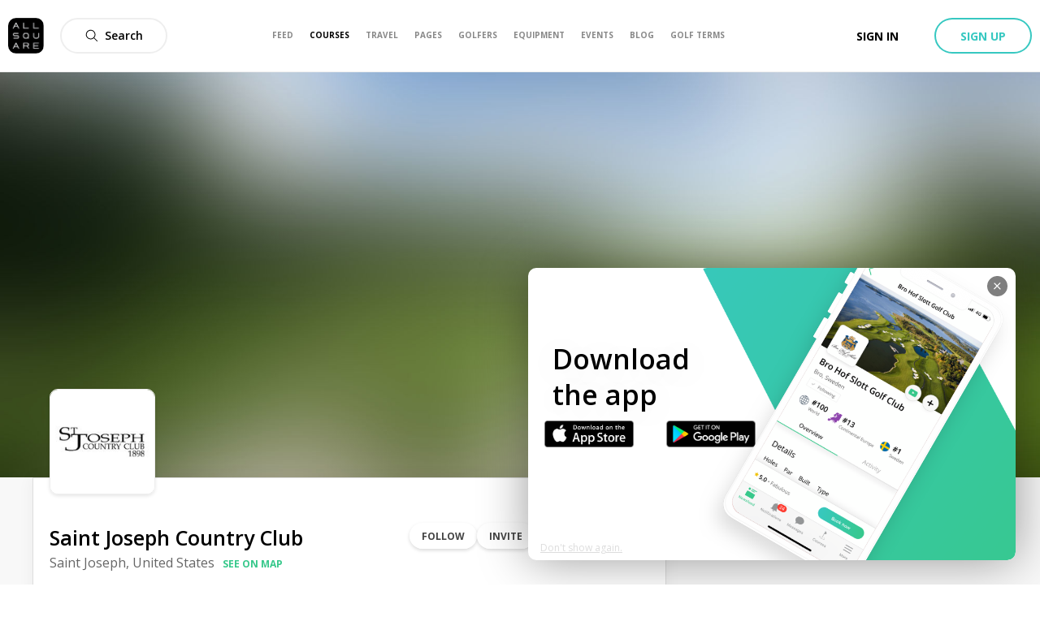

--- FILE ---
content_type: application/javascript; charset=UTF-8
request_url: https://allsquare-web-staging.herokuapp.com/_next/static/chunks/8494-112acd0ac56ee2f9.js
body_size: 5165
content:
(self.webpackChunk_N_E=self.webpackChunk_N_E||[]).push([[8494],{5194:function(r,e,t){"use strict";t.d(e,{a:function(){return j}});var n=t(34051),u=t.n(n),o=t(85893),a=(t(67294),t(24487)),i=t(16304),c=t(62124),s=t(50319),l=t(63357);function d(){var r,e,t=(r=["\n  mutation wishresource($target: Polymorphic!) {\n    wish {\n      create(wishable: $target) {\n        ... on Club {\n          id\n          currentUserHasWished\n        }\n        ... on GearProduct {\n          id\n          currentUserHasWished\n        }\n        ... on ClothesProduct {\n          id\n          currentUserHasWished\n        }\n        ... on ShaftProduct {\n          id\n          currentUserHasWished\n        }\n        ... on GripProduct {\n          id\n          currentUserHasWished\n        }\n      }\n    }\n  }\n"],e||(e=r.slice(0)),Object.freeze(Object.defineProperties(r,{raw:{value:Object.freeze(e)}})));return d=function(){return t},t}var f=(0,l.Ps)(d());function p(){var r,e,t=(r=["\n  mutation unwishresource($target: Polymorphic!) {\n    wish {\n      delete(wishable: $target) {\n        ... on Club {\n          id\n          currentUserHasWished\n        }\n        ... on GearProduct {\n          id\n          currentUserHasWished\n        }\n        ... on ClothesProduct {\n          id\n          currentUserHasWished\n        }\n        ... on ShaftProduct {\n          id\n          currentUserHasWished\n        }\n        ... on GripProduct {\n          id\n          currentUserHasWished\n        }\n      }\n    }\n  }\n"],e||(e=r.slice(0)),Object.freeze(Object.defineProperties(r,{raw:{value:Object.freeze(e)}})));return p=function(){return t},t}var h=(0,l.Ps)(p());function m(r,e){(null==e||e>r.length)&&(e=r.length);for(var t=0,n=new Array(e);t<e;t++)n[t]=r[t];return n}function b(r,e,t,n,u,o,a){try{var i=r[o](a),c=i.value}catch(s){return void t(s)}i.done?e(c):Promise.resolve(c).then(n,u)}function y(r,e,t){return e in r?Object.defineProperty(r,e,{value:t,enumerable:!0,configurable:!0,writable:!0}):r[e]=t,r}function v(r){for(var e=1;e<arguments.length;e++){var t=null!=arguments[e]?arguments[e]:{},n=Object.keys(t);"function"===typeof Object.getOwnPropertySymbols&&(n=n.concat(Object.getOwnPropertySymbols(t).filter((function(r){return Object.getOwnPropertyDescriptor(t,r).enumerable})))),n.forEach((function(e){y(r,e,t[e])}))}return r}function g(r,e){return function(r){if(Array.isArray(r))return r}(r)||function(r,e){var t=null==r?null:"undefined"!==typeof Symbol&&r[Symbol.iterator]||r["@@iterator"];if(null!=t){var n,u,o=[],a=!0,i=!1;try{for(t=t.call(r);!(a=(n=t.next()).done)&&(o.push(n.value),!e||o.length!==e);a=!0);}catch(c){i=!0,u=c}finally{try{a||null==t.return||t.return()}finally{if(i)throw u}}return o}}(r,e)||function(r,e){if(!r)return;if("string"===typeof r)return m(r,e);var t=Object.prototype.toString.call(r).slice(8,-1);"Object"===t&&r.constructor&&(t=r.constructor.name);if("Map"===t||"Set"===t)return Array.from(t);if("Arguments"===t||/^(?:Ui|I)nt(?:8|16|32)(?:Clamped)?Array$/.test(t))return m(r,e)}(r,e)||function(){throw new TypeError("Invalid attempt to destructure non-iterable instance.\\nIn order to be iterable, non-array objects must have a [Symbol.iterator]() method.")}()}var j=function(r){var e=(0,a.xJ)().isLogged,t=(0,i.mA)().signin,n=g((0,s.D)(f),1)[0],l=g((0,s.D)(h),1)[0],d=function(){var o,a=(o=u().mark((function o(a){return u().wrap((function(u){for(;;)switch(u.prev=u.next){case 0:if("function"===typeof a.stopPropagation&&a.stopPropagation(),e){u.next=4;break}return t(),u.abrupt("return");case 4:if(!r.isWished){u.next=9;break}return u.next=7,l({variables:{target:r.target}});case 7:u.next=11;break;case 9:return u.next=11,n({variables:{target:r.target}});case 11:case"end":return u.stop()}}),o)})),function(){var r=this,e=arguments;return new Promise((function(t,n){var u=o.apply(r,e);function a(r){b(u,t,n,a,i,"next",r)}function i(r){b(u,t,n,a,i,"throw",r)}a(void 0)}))});return function(r){return a.apply(this,arguments)}}(),p=r.isWished?{name:"Heart",bold:!0,fill:"#e74c3c"}:{name:"Heart",fill:"#666"};return(0,o.jsx)(c.B,{variant:"secondary",onClick:d,className:r.className,icon:v({},p,{width:"20px",height:"20px"})})}},79955:function(r,e,t){"use strict";t.d(e,{si:function(){return h},hC:function(){return m},Qj:function(){return b},tX:function(){return y},tA:function(){return v},q7:function(){return g}});var n=t(85893),u=t(67294),o=t(41664),a=t(94184),i=t.n(a),c=t(5194),s=t(27263),l=t.n(s);function d(r,e,t){return e in r?Object.defineProperty(r,e,{value:t,enumerable:!0,configurable:!0,writable:!0}):r[e]=t,r}function f(r){for(var e=1;e<arguments.length;e++){var t=null!=arguments[e]?arguments[e]:{},n=Object.keys(t);"function"===typeof Object.getOwnPropertySymbols&&(n=n.concat(Object.getOwnPropertySymbols(t).filter((function(r){return Object.getOwnPropertyDescriptor(t,r).enumerable})))),n.forEach((function(e){d(r,e,t[e])}))}return r}function p(r,e){if(null==r)return{};var t,n,u=function(r,e){if(null==r)return{};var t,n,u={},o=Object.keys(r);for(n=0;n<o.length;n++)t=o[n],e.indexOf(t)>=0||(u[t]=r[t]);return u}(r,e);if(Object.getOwnPropertySymbols){var o=Object.getOwnPropertySymbols(r);for(n=0;n<o.length;n++)t=o[n],e.indexOf(t)>=0||Object.prototype.propertyIsEnumerable.call(r,t)&&(u[t]=r[t])}return u}var h=u.forwardRef((function(r,e){var t=r.Element,u=r.children,o=r.className,a=p(r,["Element","children","className"]);return(0,n.jsx)(t,f({ref:e},a,{className:i()(l().equipmentCard,o),children:u}))}));h.defaultProps={Element:"div"};var m=function(r){var e=r.children,t=r.className,u=p(r,["children","className"]);return(0,n.jsx)("div",f({},u,{className:i()(l().equipmentCardHeader,t),children:e}))},b=function(r){var e=r.children,t=r.className,u=r.href,a=p(r,["children","className","href"]);return(0,n.jsx)(o.default,{href:u,children:(0,n.jsx)("a",f({},a,{className:i()(l().equipmentCardContent,t),children:e}))})},y=function(r){var e=r.children,t=r.className,u=p(r,["children","className"]);return(0,n.jsx)("span",f({},u,{className:i()(l().equipmentCardName,t),children:e}))},v=function(r){var e=r.children,t=r.className,u=p(r,["children","className"]);return(0,n.jsx)("span",f({},u,{className:i()(l().equipmentCardType,t),children:e}))},g=function(r){var e=r.wished,t=r.productId,u=r.productType;return(0,n.jsx)(c.a,{className:l().equipmentCardWishIcon,isWished:e,target:{id:t,type:u}})}},48494:function(r,e,t){"use strict";t.d(e,{h:function(){return W}});var n=t(85893),u=(t(67294),t(68925)),o=t(41664),a=t(66839),i=t(79955),c=t(94184),s=t.n(c),l=t(34165),d=t(3142),f=t.n(d);function p(r,e,t){return e in r?Object.defineProperty(r,e,{value:t,enumerable:!0,configurable:!0,writable:!0}):r[e]=t,r}function h(r){for(var e=1;e<arguments.length;e++){var t=null!=arguments[e]?arguments[e]:{},n=Object.keys(t);"function"===typeof Object.getOwnPropertySymbols&&(n=n.concat(Object.getOwnPropertySymbols(t).filter((function(r){return Object.getOwnPropertyDescriptor(t,r).enumerable})))),n.forEach((function(e){p(r,e,t[e])}))}return r}var m,b,y=function(r){var e={sizes:r.sizes,alt:r.alt};return(0,n.jsxs)("div",{className:s()(f().hoverableAlbum,r.className),children:[(0,n.jsx)(l.$,h({},e,{src:r.defaultPicture,className:f().picture})),r.hoverPicture&&(0,n.jsx)(l.$,h({},e,{src:r.hoverPicture,className:s()(f().picture,f().hoverOnly)}))]})},v=t(64967),g=t.n(v),j=function(r){var e,t,u,o,a,i,c,s,l,d;return(0,n.jsx)(y,{defaultPicture:null!==(m=null===(u=null===(e=r.product)||void 0===e||null===(t=e.album)||void 0===t?void 0:t.pictures.edges)||void 0===u||null===(o=u[0])||void 0===o?void 0:o.node.uris.large)&&void 0!==m?m:null===(a=r.product)||void 0===a||null===(i=a.picture)||void 0===i?void 0:i.uris.large,hoverPicture:null===(l=null===(c=r.product)||void 0===c||null===(s=c.album)||void 0===s?void 0:s.pictures.edges)||void 0===l||null===(d=l[1])||void 0===d?void 0:d.node.uris.large,sizes:{sm:"50vw",md:"50vw",lg:"280px"},alt:"".concat(r.product.subtype," ").concat(r.product.name," ").concat(r.product.brand.name," Picture"),className:g().equipmentCardPicture})},P=t(2246),w=t(65417),x=t(6436),O=t(52441),S=t.n(O),C=function(r){return(0,n.jsx)(w.C,{children:function(e,t){var u=t.open,o=function(r){r&&"function"===typeof r.stopPropagation&&r.stopPropagation(),u()};return(0,n.jsxs)(n.Fragment,{children:[(0,n.jsx)("div",{className:S().equipmentCardUsersWrapper,onClick:o,children:(0,n.jsx)(P.v,{className:"card-equipment-users",count:r.product.usersCount,noCount:!0,max:2,onClick:o,placeholder:"",pictures:r.product&&r.product.users?r.product.users.edges.map((function(r){var e,t=r.node;return{uri:null===(e=t.avatar)||void 0===e?void 0:e.uris.large,title:t.fullname}})):[]})}),(0,n.jsx)(x.u,{product:r.product,modalRef:e()})]})}})},N=function(r){if(!r.product.brand)return console.error("No brand for product:",r.product.id),null;if(!r.product.picture)return console.error("No picture for product:",r.product.id),null;var e=(0,a.showEquipment)(r.product);return(0,n.jsxs)(i.si,{className:r.className,children:[(0,n.jsxs)(i.hC,{className:r.headClassName,children:[(0,n.jsx)(o.default,{href:e,children:(0,n.jsx)("a",{children:(0,n.jsx)(j,{product:r.product})})}),(0,n.jsx)(i.q7,{wished:r.product.currentUserHasWished,productId:r.product.id,productType:"GearProduct"}),(0,n.jsx)(C,{product:r.product})]}),(0,n.jsxs)(i.Qj,{href:e,children:[(0,n.jsx)(i.tX,{children:r.product.name}),(0,n.jsxs)(i.tA,{children:[r.product.brand.name," - ",(0,u.T$)(r.product.subtype)]})]})]})};function _(r,e,t){return e in r?Object.defineProperty(r,e,{value:t,enumerable:!0,configurable:!0,writable:!0}):r[e]=t,r}var q=(_(b={},u.$w,(function(r){if(!r.product.brand)return console.error("No brand for product:",r.product.id),null;if(!r.product.picture)return console.error("No picture for product:",r.product.id),null;var e=(0,a.showEquipment)(r.product);return(0,n.jsxs)(i.si,{className:r.className,children:[(0,n.jsxs)(i.hC,{className:r.headClassName,children:[(0,n.jsx)(o.default,{href:e,children:(0,n.jsx)("a",{children:(0,n.jsx)(j,{product:r.product})})}),(0,n.jsx)(i.q7,{wished:r.product.currentUserHasWished,productId:r.product.id,productType:u.$w})]}),(0,n.jsxs)(i.Qj,{href:e,children:[(0,n.jsx)(i.tX,{children:r.product.name}),(0,n.jsxs)(i.tA,{children:[r.product.brand.name," - ",(0,u.T$)(r.product.subtype)]})]})]})})),_(b,u.UM,(function(r){if(!r.product.brand)return console.error("No brand for product:",r.product.id),null;if(!r.product.picture)return console.error("No picture for product:",r.product.id),null;var e=(0,a.showEquipment)(r.product);return(0,n.jsxs)(i.si,{className:r.className,children:[(0,n.jsxs)(i.hC,{className:r.headClassName,children:[(0,n.jsx)(o.default,{href:e,children:(0,n.jsx)("a",{children:(0,n.jsx)(j,{product:r.product})})}),(0,n.jsx)(i.q7,{wished:r.product.currentUserHasWished,productId:r.product.id,productType:u.UM})]}),(0,n.jsxs)(i.Qj,{href:e,children:[(0,n.jsx)(i.tX,{children:r.product.name}),(0,n.jsxs)(i.tA,{children:[r.product.brand.name," - Shaft"]})]})]})})),_(b,u.OH,(function(r){if(!r.product.brand)return console.error("No brand for product:",r.product.id),null;if(!r.product.picture)return console.error("No picture for product:",r.product.id),null;var e=(0,a.showEquipment)(r.product);return(0,n.jsxs)(i.si,{className:r.className,children:[(0,n.jsxs)(i.hC,{className:r.headClassName,children:[(0,n.jsx)(o.default,{href:e,children:(0,n.jsx)("a",{children:(0,n.jsx)(j,{product:r.product})})}),(0,n.jsx)(i.q7,{wished:r.product.currentUserHasWished,productId:r.product.id,productType:u.OH})]}),(0,n.jsxs)(i.Qj,{href:e,children:[(0,n.jsx)(i.tX,{children:r.product.name}),(0,n.jsxs)(i.tA,{children:[r.product.brand.name," - Grip"]})]})]})})),_(b,u.Ry,(function(r){if(!r.product.brand)return console.error("No brand for product:",r.product.id),null;if(!r.product.picture)return console.error("No picture for product:",r.product.id),null;var e=(0,a.showEquipment)(r.product);return(0,n.jsxs)(i.si,{className:r.className,children:[(0,n.jsxs)(i.hC,{className:r.headClassName,children:[(0,n.jsx)(o.default,{href:e,children:(0,n.jsx)("a",{children:(0,n.jsx)(j,{product:r.product})})}),(0,n.jsx)(i.q7,{wished:r.product.currentUserHasWished,productId:r.product.id,productType:u.Ry})]}),(0,n.jsxs)(i.Qj,{href:e,children:[(0,n.jsx)(i.tX,{children:r.product.name}),(0,n.jsxs)(i.tA,{children:[r.product.brand.name," - Training Aid"]})]})]})})),b),W=function(r){if(!r.product)return null;var e=q[r.type]||N;return(0,n.jsx)(e,{className:r.className,headClassName:r.headClassName,product:r.product})}},6436:function(r,e,t){"use strict";t.d(e,{u:function(){return O}});var n=t(85893),u=(t(67294),t(45697)),o=t.n(u),a=t(21964),i=t(8685),c=t(82492),s=t.n(c),l=t(88202),d=t(63357),f=t(24160);function p(){var r,e,t=(r=["\n  query getUserGotProduct($slug: String!, $after: String) {\n    gearProduct(slug: $slug) {\n      id\n      users(first: 30, after: $after) {\n        pageInfo {\n          endCursor\n          hasNextPage\n        }\n        edges {\n          node {\n            ...userInModal\n          }\n        }\n      }\n    }\n  }\n\n  ","\n"],e||(e=r.slice(0)),Object.freeze(Object.defineProperties(r,{raw:{value:Object.freeze(e)}})));return p=function(){return t},t}var h=(0,d.Ps)(p(),f.Z);function m(r,e){(null==e||e>r.length)&&(e=r.length);for(var t=0,n=new Array(e);t<e;t++)n[t]=r[t];return n}function b(r,e,t){return e in r?Object.defineProperty(r,e,{value:t,enumerable:!0,configurable:!0,writable:!0}):r[e]=t,r}function y(r){for(var e=1;e<arguments.length;e++){var t=null!=arguments[e]?arguments[e]:{},n=Object.keys(t);"function"===typeof Object.getOwnPropertySymbols&&(n=n.concat(Object.getOwnPropertySymbols(t).filter((function(r){return Object.getOwnPropertyDescriptor(t,r).enumerable})))),n.forEach((function(e){b(r,e,t[e])}))}return r}function v(r){return function(r){if(Array.isArray(r))return m(r)}(r)||function(r){if("undefined"!==typeof Symbol&&null!=r[Symbol.iterator]||null!=r["@@iterator"])return Array.from(r)}(r)||function(r,e){if(!r)return;if("string"===typeof r)return m(r,e);var t=Object.prototype.toString.call(r).slice(8,-1);"Object"===t&&r.constructor&&(t=r.constructor.name);if("Map"===t||"Set"===t)return Array.from(t);if("Arguments"===t||/^(?:Ui|I)nt(?:8|16|32)(?:Clamped)?Array$/.test(t))return m(r,e)}(r)||function(){throw new TypeError("Invalid attempt to spread non-iterable instance.\\nIn order to be iterable, non-array objects must have a [Symbol.iterator]() method.")}()}var g=(0,i.B)(h,{skip:function(r){return!r.slug},options:function(r){return{variables:{slug:r.slug}}},props:function(r){var e=r.data,t=r.ownProps;if(e.loading)return e;var n={};return n.fetchMore=function(){return e.fetchMore((r=t.slug,n=e.gearProduct.users.pageInfo.endCursor,{query:h,variables:{slug:r,after:n},updateQuery:function(r,e){var t=e.fetchMoreResult;return{gearProduct:y({},r.gearProduct,{users:y({},r.gearProduct.users,{edges:v(r.gearProduct.users.edges).concat(v(t.gearProduct.users.edges)),pageInfo:t.gearProduct.users.pageInfo})})}}}));var r,n},{users:s()({},e.gearProduct&&e.gearProduct.users,n),loading:e.loading}}})(l.S);function j(r,e,t){return e in r?Object.defineProperty(r,e,{value:t,enumerable:!0,configurable:!0,writable:!0}):r[e]=t,r}function P(r){for(var e=1;e<arguments.length;e++){var t=null!=arguments[e]?arguments[e]:{},n=Object.keys(t);"function"===typeof Object.getOwnPropertySymbols&&(n=n.concat(Object.getOwnPropertySymbols(t).filter((function(r){return Object.getOwnPropertyDescriptor(t,r).enumerable})))),n.forEach((function(e){j(r,e,t[e])}))}return r}function w(r,e){if(null==r)return{};var t,n,u=function(r,e){if(null==r)return{};var t,n,u={},o=Object.keys(r);for(n=0;n<o.length;n++)t=o[n],e.indexOf(t)>=0||(u[t]=r[t]);return u}(r,e);if(Object.getOwnPropertySymbols){var o=Object.getOwnPropertySymbols(r);for(n=0;n<o.length;n++)t=o[n],e.indexOf(t)>=0||Object.prototype.propertyIsEnumerable.call(r,t)&&(u[t]=r[t])}return u}var x={modalRef:o().func.isRequired,product:o().object.isRequired},O=function(r){var e=r.modalRef,t=r.product,u=w(r,["modalRef","product"]);return(0,n.jsx)(a.w,{handleRef:e,size:"small",title:"".concat(t.name," ").concat(t.subtype," is played by"),icon:{name:"Users"},children:(0,n.jsx)(g,P({slug:t.slug},u))})};O.propTypes=x},68925:function(r,e,t){"use strict";function n(r,e){(null==e||e>r.length)&&(e=r.length);for(var t=0,n=new Array(e);t<e;t++)n[t]=r[t];return n}function u(r,e,t){return e in r?Object.defineProperty(r,e,{value:t,enumerable:!0,configurable:!0,writable:!0}):r[e]=t,r}function o(r){return function(r){if(Array.isArray(r))return n(r)}(r)||function(r){if("undefined"!==typeof Symbol&&null!=r[Symbol.iterator]||null!=r["@@iterator"])return Array.from(r)}(r)||function(r,e){if(!r)return;if("string"===typeof r)return n(r,e);var t=Object.prototype.toString.call(r).slice(8,-1);"Object"===t&&r.constructor&&(t=r.constructor.name);if("Map"===t||"Set"===t)return Array.from(t);if("Arguments"===t||/^(?:Ui|I)nt(?:8|16|32)(?:Clamped)?Array$/.test(t))return n(r,e)}(r)||function(){throw new TypeError("Invalid attempt to spread non-iterable instance.\\nIn order to be iterable, non-array objects must have a [Symbol.iterator]() method.")}()}t.d(e,{bQ:function(){return i},$w:function(){return c},UM:function(){return s},OH:function(){return l},Ry:function(){return d},ms:function(){return f},Lz:function(){return p},rd:function(){return h},au:function(){return m},zn:function(){return b},oc:function(){return v},lH:function(){return g},T$:function(){return P},vK:function(){return w},Vk:function(){return x},QD:function(){return O},F8:function(){return S},LK:function(){return C},Ih:function(){return N},Sp:function(){return _},bT:function(){return q},Ds:function(){return W},Lq:function(){return H},VM:function(){return I},fi:function(){return A},PW:function(){return T},rC:function(){return k}});var a,i="GearProduct",c="ClothesProduct",s="ShaftProduct",l="GripProduct",d="TrainingAidProduct",f=["ClothesProduct","GearProduct","GripProduct","ShaftProduct","TrainingAidProduct"],p=f.map((function(r){return"".concat(r,"sIndex")})),h=p.map((function(r){return{value:r,label:r}})),m=[{label:"Junior",value:"Junior"},{label:"Undersize",value:"Undersize"},{label:"Standard",value:"Standard"},{label:"Midsize",value:"Midsize"},{label:"Oversize",value:"Oversize"}],b={Driver:1,FairwayWood:2,Hybrid:3,Irons:4,Wedge:5,Putter:6,Ball:7},y=u({Driver:"driver",FairwayWood:"fairway wood",Hybrid:"hybrid",Irons:"iron",Wedge:"wedge",Putter:"putter",Ball:"golf ball"},s,"shaft"),v=function(r){return y[r]||r},g=function(r){var e=r.term,t=r.filter;return{name:"name"===t?e:void 0,brand:"brand"===t?e:void 0}},j=(u(a={Driver:"Drivers",FairwayWood:"Fairway Woods",Hybrid:"Hybrids",Irons:"Irons",Wedge:"Wedges",Putter:"Putters",Ball:"Golf Balls"},c,"Clothes"),u(a,s,"Shafts"),u(a,l,"Grips"),u(a,"Swing","Swings"),u(a,"Gloves","Gloves"),u(a,"GolfBag","Golf bags"),u(a,"Belt","Belts"),u(a,"TravelGear","Travel gears"),u(a,"Sunglasses","Sunglasses"),u(a,"Cap","Caps & Hats"),u(a,"Accessory","Accessories"),u(a,"Jacket","Jackets"),u(a,"Windbreaker","Wind breakers"),u(a,"Hoodie","Hoodies & Pullovers"),u(a,"MidLayer","MidLayers"),u(a,"Shirt","Shirts"),u(a,"Polo","Polos"),u(a,"TShirt","T-Shirts"),u(a,"LongSleevesTop","Long Sleeves Tops"),u(a,"Trousers","Trousers"),u(a,"Shorts","Shorts"),u(a,"Skirt","Skirts"),u(a,"Dress","Dresses"),u(a,"Socks","Socks"),u(a,"Outerwear","Outerwears"),u(a,"Underwear","Underwear"),u(a,"Shoes","Shoes"),a),P=function(r){return j[r]},w=[{label:j.Driver,value:"Driver",query:"driverProduct"},{label:j.FairwayWood,value:"FairwayWood",query:"fairwayProduct"},{label:j.Hybrid,value:"Hybrid",query:"hybridProduct"},{label:j.Irons,value:"Irons",query:"ironsProduct"},{label:j.Wedge,value:"Wedge",query:"wedgeProduct"},{label:j.Putter,value:"Putter",query:"putterProduct"},{label:j.Ball,value:"Ball",query:"ballProduct"}],x=function(r){switch(r){case"GearProduct":case"ClothesProduct":case"ShaftProduct":case"GripProduct":return!0;default:return!1}},O=["Shoes","GolfBag","TravelGear","Gloves","Cap","Jacket","Windbreaker","Outerwear","Hoodie","MidLayer","Shirt","LongSleevesTop","Polo","TShirt","Trousers","Shorts","Dress","Skirt","Socks","Belt","Underwear","Sunglasses","Accessory"],S=["Driver","FairwayWood","Hybrid","Irons","Wedge","Putter","Ball"],C=["Swing","Putter"],N=["Driver","FairwayWood","Hybrid","Irons","Wedge","Putter"],_=["Swing","Putter"],q=new Set(o(S).concat(o(O),o(N),o(C),o(_))),W=O.map((function(r){return{value:r,label:r}})),H=S.map((function(r){return{value:r,label:r}})),I=C.map((function(r){return{value:r,label:r}})),A=N.map((function(r){return{value:r,label:r}})),T=_.map((function(r){return{value:r,label:r}})),k=function(r){return"string"===typeof r.productSubCategory?r.productSubCategory:"string"===typeof r.subType?r.subType:null}},27263:function(r){r.exports={equipmentCard:"styles_equipmentCard__2fBQA",equipmentCardHeader:"styles_equipmentCardHeader__PtDp_",equipmentCardContent:"styles_equipmentCardContent__gP5dq",equipmentCardName:"styles_equipmentCardName__wf_vT",equipmentCardType:"styles_equipmentCardType__YWIS2",equipmentCardWishIcon:"styles_equipmentCardWishIcon__XgUs3","as-animate-gradient":"styles_as-animate-gradient__9fmIW"}},64967:function(r){r.exports={equipmentCardPicture:"styles_equipmentCardPicture__v5Rv6","as-animate-gradient":"styles_as-animate-gradient__ExhNI"}},52441:function(r){r.exports={equipmentCardUsersWrapper:"styles_equipmentCardUsersWrapper__lJH_O","as-animate-gradient":"styles_as-animate-gradient__N7bkL"}},3142:function(r){r.exports={hoverableAlbum:"styles_hoverableAlbum__lVcNH",hoverOnly:"styles_hoverOnly__ngoQt",picture:"styles_picture__4C8RK","as-animate-gradient":"styles_as-animate-gradient__KF35z"}}}]);

--- FILE ---
content_type: application/javascript; charset=UTF-8
request_url: https://allsquare-web-staging.herokuapp.com/_next/static/chunks/pages/golf-terms/%5Bslug%5D-aa4ca0d963c8a8e7.js
body_size: 2514
content:
(self.webpackChunk_N_E=self.webpackChunk_N_E||[]).push([[2497],{92827:function(e,n,i){(window.__NEXT_P=window.__NEXT_P||[]).push(["/golf-terms/[slug]",function(){return i(31296)}])},9729:function(e,n,i){"use strict";i.d(n,{j:function(){return d}});var a=i(85893),t=(i(67294),i(669)),l=i(94558),r=i(15614),s=i.n(r),d=function(e){return(0,a.jsx)(t.l,{href:e.href,children:(0,a.jsxs)("a",{className:s().breadcrumbLevel,onClick:e.onClick,children:[e.children,(0,a.jsx)(l.v,{name:"Right-open-big",bold:!0,className:s().breadcrumbIcon})]})})}},68771:function(e,n,i){"use strict";i.d(n,{p:function(){return d}});var a=i(85893),t=(i(67294),i(94184)),l=i.n(t),r=i(18787),s=i.n(r),d=function(e){return(0,a.jsx)("div",{className:l()(s().breadcrumb,e.className),children:e.children})}},21192:function(e,n,i){"use strict";i.d(n,{c:function(){return o}});var a=i(85893),t=(i(67294),i(94184)),l=i.n(t),r=i(94769),s=i.n(r);function d(e,n,i){return n in e?Object.defineProperty(e,n,{value:i,enumerable:!0,configurable:!0,writable:!0}):e[n]=i,e}var o=function(e){var n;return(0,a.jsx)("div",{className:l()(e.className,(n={},d(n,s().withSubheader,e.withSubheader),d(n,s().headerAwareContainer,!e.fullscreen),d(n,s().headerAwareFullscreenContainer,e.fullscreen),n)),children:e.children})}},31296:function(e,n,i){"use strict";i.r(n),i.d(n,{default:function(){return F}});var a=i(85893),t=(i(67294),i(41664)),l=i(66839),r=function(e){var n=e.terms.filter((function(e){return null!==e.topSearch}));return(0,a.jsxs)("div",{className:"termshow-top-container",children:[(0,a.jsx)("h2",{className:"termshow-top-title",children:"Most searched golf terms"}),(0,a.jsx)("div",{className:"termshow-top-column",children:n.slice(0,8).map((function(e){return(0,a.jsx)(t.default,{href:(0,l.showGolfTerms)(e.slug),children:(0,a.jsx)("a",{className:"termshow-top-item",children:e.name})},"term-".concat(e.id))}))})]})},s=i(94558),d=function(e){var n=e.id,i=e.terms,r=i.findIndex((function(e){return e.id===n})),d=Math.max(i.length-1,0),o=r<d?i[r+1]:i[0],u=r>0?i[r-1]:i[d];return(0,a.jsxs)("div",{className:"termshow-navigation-container",children:[o?(0,a.jsx)(t.default,{href:(0,l.showGolfTerms)(u.slug),scroll:!1,children:(0,a.jsxs)("a",{children:[(0,a.jsx)(s.v,{className:"termshow-navigation-button",fill:"#279467",name:"Left-open-big",bold:!0,width:"16px",height:"16px"}),(0,a.jsx)("span",{children:u.name})]})}):null,u?(0,a.jsx)(t.default,{href:(0,l.showGolfTerms)(o.slug),scroll:!1,children:(0,a.jsxs)("a",{children:[(0,a.jsx)("span",{children:o.name}),(0,a.jsx)(s.v,{className:"termshow-navigation-button",fill:"#279467",name:"Right-open-big",bold:!0,width:"16px",height:"16px"})]})}):null]})},o=i(4803),u=i(21192),m=i(20168),c=i(22072),v=i(84164),h=i(56691),k=i(68925),f=i(6388),g=i(57941),N={kind:"Document",definitions:[{kind:"OperationDefinition",operation:"query",name:{kind:"Name",value:"getCoursesAndEquipmentCategories"},variableDefinitions:[{kind:"VariableDefinition",variable:{kind:"Variable",name:{kind:"Name",value:"filterCategory"}},type:{kind:"ListType",type:{kind:"NonNullType",type:{kind:"NamedType",name:{kind:"Name",value:"String"}}}}}],selectionSet:{kind:"SelectionSet",selections:[{kind:"Field",name:{kind:"Name",value:"categories"},arguments:[{kind:"Argument",name:{kind:"Name",value:"singleItemsTypes"},value:{kind:"Variable",name:{kind:"Name",value:"filterCategory"}}},{kind:"Argument",name:{kind:"Name",value:"first"},value:{kind:"IntValue",value:"2"}},{kind:"Argument",name:{kind:"Name",value:"randomize"},value:{kind:"BooleanValue",value:!0}}],selectionSet:{kind:"SelectionSet",selections:[{kind:"Field",name:{kind:"Name",value:"edges"},selectionSet:{kind:"SelectionSet",selections:[{kind:"Field",name:{kind:"Name",value:"node"},selectionSet:{kind:"SelectionSet",selections:[{kind:"Field",name:{kind:"Name",value:"id"}},{kind:"Field",name:{kind:"Name",value:"singleItemsType"}}]}}]}}]}}]}}]},b=function(){var e=(0,f.aM)(N,{variables:{filterCategory:["Club","ShaftProduct","ClothesProduct","GripProduct","GearProduct"]},notifyOnNetworkStatusChange:!0}),n=e.data,i=e.loading,t=(0,g.F)(null===n||void 0===n?void 0:n.categories),l=function(e){for(var n=!0,i=0;i<e.length;i+=1)if(!(0,k.Vk)(e[i].node.item.__typename)){n=!1;break}return n?"generic-slider-equipment":null};return i?(0,a.jsx)(v.s,{}):(0,a.jsx)("div",{children:t.map((function(e){return e.singleItemsType&&(0,a.jsx)(h.e,{className:"term-slider-layout-container",categoryId:e.id,limit:(n=e.singleItemsType,"Club"===n?8:10),getDerivedClassNameFromData:l,sliderTitleClassName:"term-slider-layout-title"});var n}))})},p=i(11163),x=i(25073),j={kind:"Document",definitions:[{kind:"OperationDefinition",operation:"query",name:{kind:"Name",value:"getTermBySlugOrId"},variableDefinitions:[{kind:"VariableDefinition",variable:{kind:"Variable",name:{kind:"Name",value:"slug"}},type:{kind:"NonNullType",type:{kind:"NamedType",name:{kind:"Name",value:"String"}}}}],selectionSet:{kind:"SelectionSet",selections:[{kind:"Field",name:{kind:"Name",value:"term"},arguments:[{kind:"Argument",name:{kind:"Name",value:"slug"},value:{kind:"Variable",name:{kind:"Name",value:"slug"}}}],selectionSet:{kind:"SelectionSet",selections:[{kind:"Field",name:{kind:"Name",value:"id"}},{kind:"Field",name:{kind:"Name",value:"slug"}},{kind:"Field",name:{kind:"Name",value:"name"}},{kind:"Field",name:{kind:"Name",value:"definition"}}]}},{kind:"Field",name:{kind:"Name",value:"terms"},arguments:[{kind:"Argument",name:{kind:"Name",value:"orderBy"},value:{kind:"ObjectValue",fields:[{kind:"ObjectField",name:{kind:"Name",value:"fieldName"},value:{kind:"EnumValue",value:"name"}},{kind:"ObjectField",name:{kind:"Name",value:"ordering"},value:{kind:"EnumValue",value:"ASC"}}]}}],selectionSet:{kind:"SelectionSet",selections:[{kind:"Field",name:{kind:"Name",value:"edges"},selectionSet:{kind:"SelectionSet",selections:[{kind:"Field",name:{kind:"Name",value:"node"},selectionSet:{kind:"SelectionSet",selections:[{kind:"Field",name:{kind:"Name",value:"id"}},{kind:"Field",name:{kind:"Name",value:"name"}},{kind:"Field",name:{kind:"Name",value:"slug"}},{kind:"Field",name:{kind:"Name",value:"topSearch"}}]}}]}}]}}]}}]},_=i(68771),w=i(9729),S=function(e){var n=[{name:"Glossary of Golf Terms",href:(0,l.golfTermsDefault)()},{name:e.name}];return(0,a.jsx)(_.p,{className:"term-breadcrumb",children:n.map((function(e,n){return(0,a.jsx)(w.j,{href:e.href,children:e.name},n)}))})},y=i(50459),C=function(e){var n=e.name,i=e.definition,t="".concat(n," | Golf Terms | All Square Golf");return(0,a.jsx)(y.u,{title:t,description:i})},F=function(){var e,n,i,t,s=(0,p.useRouter)(),v=(0,f.aM)(j,{variables:{slug:s.query.slug}}),h=v.data,k=v.loading;if(!k&&(null===(e=h.term)||void 0===e?void 0:e.slug)!==s.query.slug)throw new x.l((0,l.showGolfTerms)(h.term.slug));if(!k&&!h.term)throw new x.q(404);if(k)return null;var N=null===(n=h.term)||void 0===n?void 0:n.id,_=null===(i=h.term)||void 0===i?void 0:i.name,w=null===(t=h.term)||void 0===t?void 0:t.definition,y=(0,g.F)(null===h||void 0===h?void 0:h.terms);return(0,a.jsxs)("div",{children:[(0,a.jsx)(C,{name:_,definition:w}),(0,a.jsx)(m.$,{}),(0,a.jsxs)(u.c,{fullscreen:!0,children:[(0,a.jsx)(S,{name:_}),(0,a.jsx)("div",{className:"term-show__layout",children:(0,a.jsxs)("div",{className:"term-show-detail-container",children:[(0,a.jsxs)("div",{className:"term-show-detail",children:[(0,a.jsx)("h1",{className:"termshow-name",children:_}),(0,a.jsx)(c.G,{className:"termshow-definition-terms",mdContent:w}),(0,a.jsx)(d,{id:N,terms:y}),(0,a.jsx)("hr",{className:"termshow-separator"})]}),(0,a.jsx)(r,{terms:y})]})}),(0,a.jsx)("div",{className:"term-show-detail-categories",children:(0,a.jsx)(b,{})}),(0,a.jsx)(o.x,{})]})]})}},15614:function(e){e.exports={breadcrumbLevel:"level_breadcrumbLevel__HjCmC",breadcrumbIcon:"level_breadcrumbIcon__EWMmb","as-animate-gradient":"level_as-animate-gradient__bISR8"}},18787:function(e){e.exports={breadcrumb:"section_breadcrumb__VIxdr","as-animate-gradient":"section_as-animate-gradient__rIqOZ"}},94769:function(e){e.exports={headerAwareFullscreenContainer:"styles_headerAwareFullscreenContainer__rGv_8",headerAwareContainer:"styles_headerAwareContainer__vo65j",withSubheader:"styles_withSubheader__iYKtg","as-animate-gradient":"styles_as-animate-gradient__JfEWk"}}},function(e){e.O(0,[4885,3553,8023,7569,8494,4644,2817,7940,8182,6892,5825,7686,9774,2888,179],(function(){return n=92827,e(e.s=n);var n}));var n=e.O();_N_E=n}]);